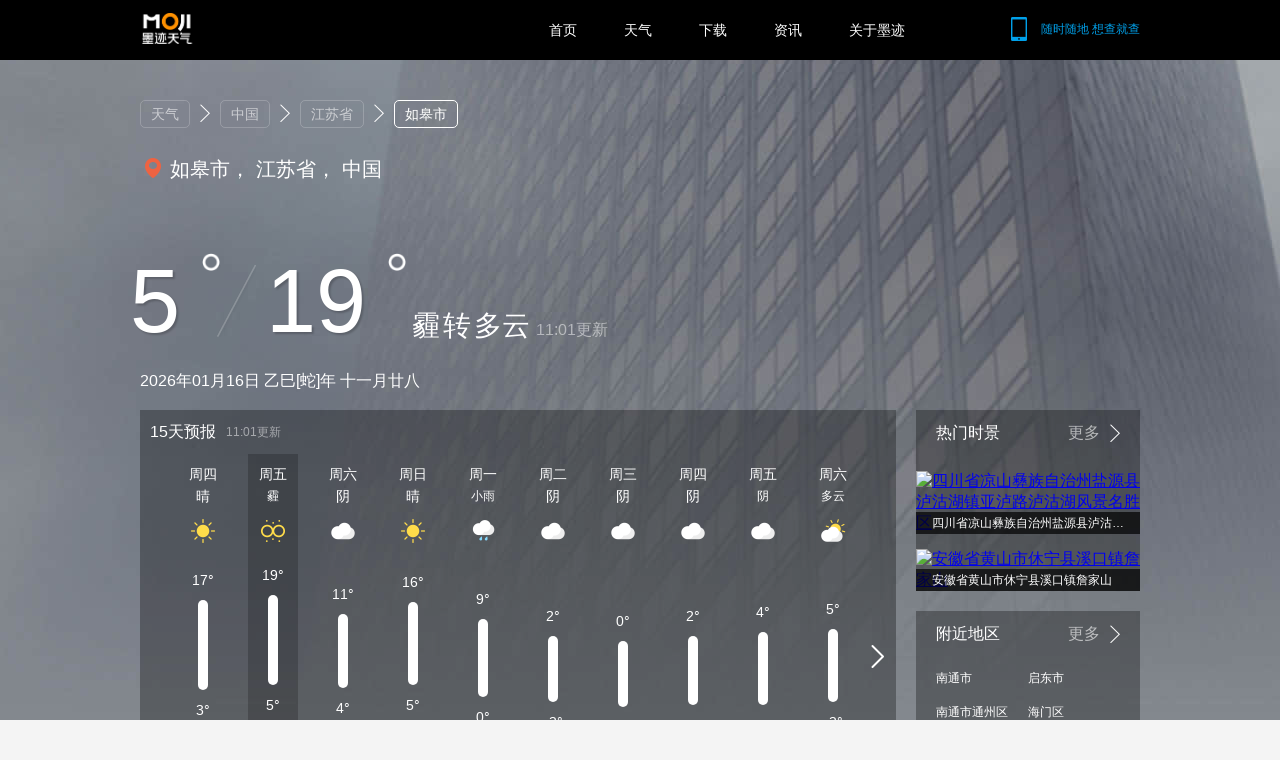

--- FILE ---
content_type: text/html; charset=UTF-8
request_url: https://tianqi.moji.com/forecast15/china/jiangsu/rugao
body_size: 6779
content:
<!DOCTYPE html>
<html lang="en">
    <head>
        <meta charset="utf-8">
        <meta name="viewport" content="width=device-width, initial-scale=1">
        <meta name="description" content="★墨迹天气★提供【如皋市】15天天气预报查询，让你及时了解【如皋市】半月天气，助您放心出行。">
        <meta name="keywords" content="如皋市15天天气预报，如皋市半个月天气查询">
        <meta name="author" content="Moji Weather Web Dev Team">
<!-- 
        <link rel="shortcut icon" href="https://h5tq.moji.com/f5/assets/tianqi/favicon.ico">
        <link rel="apple-touch-icon" href="https://h5tq.moji.com/f5/assets/tianqi/custom_icon.png">
        <link rel="apple-touch-icon" href="https://h5tq.moji.com/f5/assets/tianqi/touch-icon-iphone-60.png">
        <link rel="apple-touch-icon" sizes="76x76" href="https://h5tq.moji.com/f5/assets/tianqi/touch-icon-ipad-76.png">
        <link rel="apple-touch-icon" sizes="120x120" href="https://h5tq.moji.com/f5/assets/tianqi/touch-icon-iphone-retina-120.png">
        <link rel="apple-touch-icon" sizes="152x152" href="https://h5tq.moji.com/f5/assets/tianqi/touch-icon-ipad-retina-152.png">
-->
<link rel="shortcut icon" href="https://h5tq.moji.com/f5/assets/icon/favicon.ico">
        <link rel="apple-touch-icon" href="https://h5tq.moji.com/f5/assets/icon/custom_icon.png">
        <link rel="apple-touch-icon" href="https://h5tq.moji.com/f5/assets/icon/touch-icon-iphone-60.png">
        <link rel="apple-touch-icon" sizes="76x76" href="https://h5tq.moji.com/f5/assets/icon/touch-icon-ipad-76.png">
        <link rel="apple-touch-icon" sizes="120x120" href="https://h5tq.moji.com/f5/assets/icon/touch-icon-iphone-retina-120.png">
        <link rel="apple-touch-icon" sizes="152x152" href="https://h5tq.moji.com/f5/assets/icon/touch-icon-ipad-retina-152.png">
        <meta name="mobile-agent" content="format=html5;url=https://m.moji.com/forecast15/china/jiangsu/rugao"> 
        <link rel="alternate" media="only screen and(max-width: 640px)" href="https://m.moji.com/forecast15/china/jiangsu/rugao"> 
        <meta http-equiv="X-UA-Compatible" content="IE=EmulateIE8; charset=UTF-8" /> 
        <meta http-equiv="X-UA-Compatible" content="IE=edge,chrome=1" />
        <title>【如皋市天气预报15天】_如皋市天气预报15天查询 - 预报查询 - 墨迹天气</title>
        <link rel="stylesheet" href="https://h5tq.moji.com/tianqi/assets//styles/reset.css" charset="utf-8">
<link rel="stylesheet" href="https://h5tq.moji.com/tianqi/assets//styles/index.css"  charset="utf-8">
<link rel="stylesheet" href="https://h5tq.moji.com/tianqi/assets//styles/chanle.css"  charset="utf-8">
     </head>
<body>
<div class="head_box">
    <div class="head clearfix">
        <a class="logo" href="http://www.moji.com/">
            <img src="https://h5tq.moji.com/tianqi/assets/images/index/i_logo.png" alt="墨迹天气" height="31">
        </a>
        <div class="phone">
            <a href="http://www.moji.com/mjsoft/">
                <i id="head_shake" class="shake shake-rotate"><img src="https://h5tq.moji.com/tianqi/assets/images/icon/phone.png"></i>
                <span>随时随地 想查就查</span>
            </a>
        </div>
        <div class="nav">
            <a href="http://www.moji.com/">首页</a>
            <a href="https://tianqi.moji.com">天气</a>
            <a href="http://www.moji.com/mjsoft/">下载</a>
<!--            <a href="http://www.moji.com/tob/">天气服务<sup style="margin: -32px 0 0 56px;">
                <img src="https://h5tq.moji.com/tianqi/assets//images/icon/head_hot.png"></sup>-->
            </a>
            <a href="https://tianqi.moji.com/news/index">资讯</a>
            <a href="http://www.moji.com/about/">关于墨迹</a>
        </div>
    </div>
</div>

<div id="skin"
data-data="n:8 d:79"
data-url="https://h5tq.moji.com/tianqi/assets/images/skin_detail/day_45.jpg"
style="background: url(https://h5tq.moji.com/tianqi/assets/images/skin_detail/day_45.jpg) no-repeat center top;">
</div>
<div id="detail" class="wrap">

<div class="comm_box" class="wrap">  
    <!--面包屑-->
    <div class="crumb clearfix">
        <ul>
    <li>
        <a href="https://tianqi.moji.com">天气</a>
        <i></i>
    </li>
    <li>
	<a href="https://tianqi.moji.com/forecast15/china">
        中国</a>
        <i></i>
    </li>
    <li>
        <a href="https://tianqi.moji.com/forecast15/china/jiangsu">江苏省</a>
        <i></i>
    </li>
    <li>如皋市</li>
</ul>
    </div>
</div>
<div id="detail_info">
    <div id="search">
        <div class="search">
            <div class="search_default">
                <em>如皋市， 江苏省， 中国</em>
                
            </div>
            
        </div>
        <div class="search_city" style="display: none;">
            <ul></ul>
        </div>
    </div>
   
    <div class="detail_weather clearfix">
        <div>
            <em>5<i></i></em>
            <strong></strong>
            <em>19<i></i></em>
        </div>
        <span>霾<s>转</s>多云</span>
        <b>11:01更新</b>
    </div>
    <div class="detail_time clearfix">2026年01月16日 乙巳[蛇]年
十一月廿八
</div>
</div>
<div class="wrap clearfix">
    <div class="right">
        <!--热门时景-->
        <div class="liveview">
    <div class="title">
        <em>热门时景</em>
        <a href="https://tianqi.moji.com/liveview/china/jiangsu/rugao">更多</a>
    </div>
    <div class="item">
        <ul>
                                                                                    <li>
                    <a href="https://tianqi.moji.com/liveview/picture/81736828">
                        <span>
                            <img
                                data-width="1080"
                                data-height="1301"
                                src="https://cdn.moji002.com/images/sthumb/2017/10/06/15072215250.83494900.1182_android.jpg" alt="四川省凉山彝族自治州盐源县泸沽湖镇亚泸路泸沽湖风景名胜区">
                        </span>
                        <h2>四川省凉山彝族自治州盐源县泸沽湖镇亚泸路泸沽湖风景名胜区</h2>
                    </a>
                </li>
                                                                            <li>
                    <a href="https://tianqi.moji.com/liveview/picture/81749154">
                        <span>
                            <img
                                data-width="960"
                                data-height="720"
                                src="https://cdn.moji002.com/images/sthumb/2017/10/08/15074223300.94412000.1764_android.jpg" alt="安徽省黄山市休宁县溪口镇詹家山">
                        </span>
                        <h2>安徽省黄山市休宁县溪口镇詹家山</h2>
                    </a>
                </li>
                                                </ul>
    </div>
</div>

        <!--附近的地区景点-->
           <div class="near">
        <div class="title">
            <em>附近地区</em>
            <a href="https://tianqi.moji.com/nearcity/forecast15/china/jiangsu/rugao">更多</a>
        </div>
        <div class="item clearfix">
            <ul>
                                                                                                <li>
                            <a href="https://tianqi.moji.com/forecast15/china/jiangsu/nantong">南通市</a>
                        </li>
                          
                                                                                                    <li>
                            <a href="https://tianqi.moji.com/forecast15/china/jiangsu/qidong">启东市</a>
                        </li>
                          
                                                                                                    <li>
                            <a href="https://tianqi.moji.com/forecast15/china/jiangsu/tongzhou-district">南通市通州区</a>
                        </li>
                          
                                                                                                    <li>
                            <a href="https://tianqi.moji.com/forecast15/china/jiangsu/haimen-district">海门区</a>
                        </li>
                          
                                                                                                    <li>
                            <a href="https://tianqi.moji.com/forecast15/china/jiangsu/haian">海安市</a>
                        </li>
                          
                                                                                                    <li>
                            <a href="https://tianqi.moji.com/forecast15/china/jiangsu/rudong-county">如东县</a>
                        </li>
                          
                                                                                                    <li>
                            <a href="https://tianqi.moji.com/forecast15/china/jiangsu/bihai-yinsha-scenic-area">碧海银沙景区</a>
                        </li>
                          
                                                                                                    <li>
                            <a href="https://tianqi.moji.com/forecast15/china/jiangsu/nantong-forest-wildlife-park">南通森林野生动物园</a>
                        </li>
                          
                                                                                                                                                                                                                                                                                                                                                                                                                                                            
            </ul>
        </div>
    </div>
            <div class="near">
        <div class="title">
            <em>附近景点</em>
            <a href="https://tianqi.moji.com/nearscenic/forecast15/china/jiangsu/rugao">更多</a>
        </div>
        <div class="item clearfix">
            <ul>
                
                                                                                                 <li>
                            <a href="https://tianqi.moji.com/forecast15/china/jiangsu/hao-river-scenic-spot">濠河风景名胜区</a>
                        </li>
                          
                                                                                                    <li>
                            <a href="https://tianqi.moji.com/forecast15/china/jiangsu/14th-red-army-park">红十四军公园</a>
                        </li>
                          
                                                                                                    <li>
                            <a href="https://tianqi.moji.com/forecast15/china/jiangsu/shuihui-park">水绘园</a>
                        </li>
                          
                                                                                                    <li>
                            <a href="https://tianqi.moji.com/forecast15/china/jiangsu/nantong-museum">南通博物苑</a>
                        </li>
                          
                                                                                                    <li>
                            <a href="https://tianqi.moji.com/forecast15/china/jiangsu/nantong-lang-mountain-scenic-spot">南通狼山风景名胜区</a>
                        </li>
                          
                                                                                                    <li>
                            <a href="https://tianqi.moji.com/forecast15/china/jiangsu/china-abacuses-museum">中国珠算博物馆</a>
                        </li>
                          
                                                                                                    <li>
                            <a href="https://tianqi.moji.com/forecast15/china/jiangsu/golden-beach-scenic-spot">黄金海滩风景区</a>
                        </li>
                          
                                                                                                    <li>
                            <a href="https://tianqi.moji.com/forecast15/china/jiangsu/nantong-xiaoyangkou-scenic-spot">南通小洋口风景区</a>
                        </li>
                          
                                                                                                                                                                                                                                                                                    
            </ul>
        </div>
    </div>
         
        

    </div>

        <div id="detail_future">
        <div class="detail_future_title">
            <h2>15天预报</h2>
            <span>11:01更新</span>
        </div>
        <div class="detail_future_grid">
            <div class="prev"></div>
            <div class="wea_list clearfix">
                <ul class="clearfix">
                                            <li  >
                            <span class="week">周四</span>
                            <span class="wea">晴</span>
                            <span class="weai">
                                <img
                                    src="https://h5tq.moji.com/tianqi/assets/images/weather/w0.png"
                                    alt="晴">
                            </span>
                            <div class="tree clearfix">
                                <p>
                                    <b>17°</b>
                                    <strong>3°</strong>
                                </p>
                            </div>
                            <span class="weai">
                                <img
                                    src="https://h5tq.moji.com/tianqi/assets/images/weather/w46.png"
                                    alt="霾">
                            </span>
                            <span class="wea">霾</span>
                            <span class="week">01/15</span>
                        </li>
                                            <li  class="active"  >
                            <span class="week">周五</span>
                            <span class="wea">霾</span>
                            <span class="weai">
                                <img
                                    src="https://h5tq.moji.com/tianqi/assets/images/weather/w45.png"
                                    alt="霾">
                            </span>
                            <div class="tree clearfix">
                                <p>
                                    <b>19°</b>
                                    <strong>5°</strong>
                                </p>
                            </div>
                            <span class="weai">
                                <img
                                    src="https://h5tq.moji.com/tianqi/assets/images/weather/w31.png"
                                    alt="多云">
                            </span>
                            <span class="wea">多云</span>
                            <span class="week">01/16</span>
                        </li>
                                            <li  >
                            <span class="week">周六</span>
                            <span class="wea">阴</span>
                            <span class="weai">
                                <img
                                    src="https://h5tq.moji.com/tianqi/assets/images/weather/w2.png"
                                    alt="阴">
                            </span>
                            <div class="tree clearfix">
                                <p>
                                    <b>11°</b>
                                    <strong>4°</strong>
                                </p>
                            </div>
                            <span class="weai">
                                <img
                                    src="https://h5tq.moji.com/tianqi/assets/images/weather/w30.png"
                                    alt="晴">
                            </span>
                            <span class="wea">晴</span>
                            <span class="week">01/17</span>
                        </li>
                                            <li  >
                            <span class="week">周日</span>
                            <span class="wea">晴</span>
                            <span class="weai">
                                <img
                                    src="https://h5tq.moji.com/tianqi/assets/images/weather/w0.png"
                                    alt="晴">
                            </span>
                            <div class="tree clearfix">
                                <p>
                                    <b>16°</b>
                                    <strong>5°</strong>
                                </p>
                            </div>
                            <span class="weai">
                                <img
                                    src="https://h5tq.moji.com/tianqi/assets/images/weather/w2.png"
                                    alt="阴">
                            </span>
                            <span class="wea">阴</span>
                            <span class="week">01/18</span>
                        </li>
                                            <li  >
                            <span class="week">周一</span>
                            <span class="wea">小雨</span>
                            <span class="weai">
                                <img
                                    src="https://h5tq.moji.com/tianqi/assets/images/weather/w7.png"
                                    alt="小雨">
                            </span>
                            <div class="tree clearfix">
                                <p>
                                    <b>9°</b>
                                    <strong>0°</strong>
                                </p>
                            </div>
                            <span class="weai">
                                <img
                                    src="https://h5tq.moji.com/tianqi/assets/images/weather/w6.png"
                                    alt="雨夹雪">
                            </span>
                            <span class="wea">雨夹雪</span>
                            <span class="week">01/19</span>
                        </li>
                                            <li  >
                            <span class="week">周二</span>
                            <span class="wea">阴</span>
                            <span class="weai">
                                <img
                                    src="https://h5tq.moji.com/tianqi/assets/images/weather/w2.png"
                                    alt="阴">
                            </span>
                            <div class="tree clearfix">
                                <p>
                                    <b>2°</b>
                                    <strong>-2°</strong>
                                </p>
                            </div>
                            <span class="weai">
                                <img
                                    src="https://h5tq.moji.com/tianqi/assets/images/weather/w2.png"
                                    alt="阴">
                            </span>
                            <span class="wea">阴</span>
                            <span class="week">01/20</span>
                        </li>
                                            <li  >
                            <span class="week">周三</span>
                            <span class="wea">阴</span>
                            <span class="weai">
                                <img
                                    src="https://h5tq.moji.com/tianqi/assets/images/weather/w2.png"
                                    alt="阴">
                            </span>
                            <div class="tree clearfix">
                                <p>
                                    <b>0°</b>
                                    <strong>-4°</strong>
                                </p>
                            </div>
                            <span class="weai">
                                <img
                                    src="https://h5tq.moji.com/tianqi/assets/images/weather/w2.png"
                                    alt="阴">
                            </span>
                            <span class="wea">阴</span>
                            <span class="week">01/21</span>
                        </li>
                                            <li  >
                            <span class="week">周四</span>
                            <span class="wea">阴</span>
                            <span class="weai">
                                <img
                                    src="https://h5tq.moji.com/tianqi/assets/images/weather/w2.png"
                                    alt="阴">
                            </span>
                            <div class="tree clearfix">
                                <p>
                                    <b>2°</b>
                                    <strong>-3°</strong>
                                </p>
                            </div>
                            <span class="weai">
                                <img
                                    src="https://h5tq.moji.com/tianqi/assets/images/weather/w30.png"
                                    alt="晴">
                            </span>
                            <span class="wea">晴</span>
                            <span class="week">01/22</span>
                        </li>
                                            <li  >
                            <span class="week">周五</span>
                            <span class="wea">阴</span>
                            <span class="weai">
                                <img
                                    src="https://h5tq.moji.com/tianqi/assets/images/weather/w2.png"
                                    alt="阴">
                            </span>
                            <div class="tree clearfix">
                                <p>
                                    <b>4°</b>
                                    <strong>-3°</strong>
                                </p>
                            </div>
                            <span class="weai">
                                <img
                                    src="https://h5tq.moji.com/tianqi/assets/images/weather/w31.png"
                                    alt="多云">
                            </span>
                            <span class="wea">多云</span>
                            <span class="week">01/23</span>
                        </li>
                                            <li  >
                            <span class="week">周六</span>
                            <span class="wea">多云</span>
                            <span class="weai">
                                <img
                                    src="https://h5tq.moji.com/tianqi/assets/images/weather/w1.png"
                                    alt="多云">
                            </span>
                            <div class="tree clearfix">
                                <p>
                                    <b>5°</b>
                                    <strong>-2°</strong>
                                </p>
                            </div>
                            <span class="weai">
                                <img
                                    src="https://h5tq.moji.com/tianqi/assets/images/weather/w2.png"
                                    alt="阴">
                            </span>
                            <span class="wea">阴</span>
                            <span class="week">01/24</span>
                        </li>
                                            <li  >
                            <span class="week">周日</span>
                            <span class="wea">雨</span>
                            <span class="weai">
                                <img
                                    src="https://h5tq.moji.com/tianqi/assets/images/weather/w8.png"
                                    alt="雨">
                            </span>
                            <div class="tree clearfix">
                                <p>
                                    <b>6°</b>
                                    <strong>0°</strong>
                                </p>
                            </div>
                            <span class="weai">
                                <img
                                    src="https://h5tq.moji.com/tianqi/assets/images/weather/w6.png"
                                    alt="雨夹雪">
                            </span>
                            <span class="wea">雨夹雪</span>
                            <span class="week">01/25</span>
                        </li>
                                            <li  >
                            <span class="week">周一</span>
                            <span class="wea">多云</span>
                            <span class="weai">
                                <img
                                    src="https://h5tq.moji.com/tianqi/assets/images/weather/w1.png"
                                    alt="多云">
                            </span>
                            <div class="tree clearfix">
                                <p>
                                    <b>6°</b>
                                    <strong>0°</strong>
                                </p>
                            </div>
                            <span class="weai">
                                <img
                                    src="https://h5tq.moji.com/tianqi/assets/images/weather/w2.png"
                                    alt="阴">
                            </span>
                            <span class="wea">阴</span>
                            <span class="week">01/26</span>
                        </li>
                                            <li  >
                            <span class="week">周二</span>
                            <span class="wea">阴</span>
                            <span class="weai">
                                <img
                                    src="https://h5tq.moji.com/tianqi/assets/images/weather/w2.png"
                                    alt="阴">
                            </span>
                            <div class="tree clearfix">
                                <p>
                                    <b>5°</b>
                                    <strong>-3°</strong>
                                </p>
                            </div>
                            <span class="weai">
                                <img
                                    src="https://h5tq.moji.com/tianqi/assets/images/weather/w2.png"
                                    alt="阴">
                            </span>
                            <span class="wea">阴</span>
                            <span class="week">01/27</span>
                        </li>
                                            <li  >
                            <span class="week">周三</span>
                            <span class="wea">阴</span>
                            <span class="weai">
                                <img
                                    src="https://h5tq.moji.com/tianqi/assets/images/weather/w2.png"
                                    alt="阴">
                            </span>
                            <div class="tree clearfix">
                                <p>
                                    <b>6°</b>
                                    <strong>-3°</strong>
                                </p>
                            </div>
                            <span class="weai">
                                <img
                                    src="https://h5tq.moji.com/tianqi/assets/images/weather/w2.png"
                                    alt="阴">
                            </span>
                            <span class="wea">阴</span>
                            <span class="week">01/28</span>
                        </li>
                                            <li  >
                            <span class="week">周四</span>
                            <span class="wea">阴</span>
                            <span class="weai">
                                <img
                                    src="https://h5tq.moji.com/tianqi/assets/images/weather/w2.png"
                                    alt="阴">
                            </span>
                            <div class="tree clearfix">
                                <p>
                                    <b>7°</b>
                                    <strong>0°</strong>
                                </p>
                            </div>
                            <span class="weai">
                                <img
                                    src="https://h5tq.moji.com/tianqi/assets/images/weather/w2.png"
                                    alt="阴">
                            </span>
                            <span class="wea">阴</span>
                            <span class="week">01/29</span>
                        </li>
                                            <li  >
                            <span class="week">周五</span>
                            <span class="wea">阴</span>
                            <span class="weai">
                                <img
                                    src="https://h5tq.moji.com/tianqi/assets/images/weather/w2.png"
                                    alt="阴">
                            </span>
                            <div class="tree clearfix">
                                <p>
                                    <b>7°</b>
                                    <strong>0°</strong>
                                </p>
                            </div>
                            <span class="weai">
                                <img
                                    src="https://h5tq.moji.com/tianqi/assets/images/weather/w2.png"
                                    alt="阴">
                            </span>
                            <span class="wea">阴</span>
                            <span class="week">01/30</span>
                        </li>
                                    </ul>
            </div>
            <div class="next"></div>
        </div>
    </div>
        <!--生活指数-->
            <div id="live_index">
    <div class="live_index_title">
        <h2>生活指数</h2>
        <span></span>
    </div>
     <div class="live_index_grid">
        <ul class="clearfix">
                              <li>
                                       <a href="https://tianqi.moji.com/uray/china/jiangsu/rugao" class="clearfix">
                                          <span>
                                                            <img src="https://h5tq.moji.com/tianqi/assets/images/script/21.png">
                                                    </span>
                        <dl>
                            <dt>弱</dt>
                            <dd>紫外线</dd>
                        </dl>
                    </a>
                </li>
                              <li>
                                      <a href="javascript:" class="clearfix">
                                          <span>
                                                            <img src="https://h5tq.moji.com/tianqi/assets/images/script/2.png">
                                                    </span>
                        <dl>
                            <dt>不易中暑</dt>
                            <dd>中暑</dd>
                        </dl>
                    </a>
                </li>
                              <li>
                                       <a href="https://tianqi.moji.com/cold/china/jiangsu/rugao" class="clearfix">
                                          <span>
                                                            <img src="https://h5tq.moji.com/tianqi/assets/images/script/12.png">
                                                    </span>
                        <dl>
                            <dt>易发</dt>
                            <dd>感冒</dd>
                        </dl>
                    </a>
                </li>
                              <li>
                                      <a href="javascript:" class="clearfix">
                                          <span>
                                                            <img src="https://h5tq.moji.com/tianqi/assets/images/script/2.png">
                                                    </span>
                        <dl>
                            <dt>不适宜</dt>
                            <dd>狗狗</dd>
                        </dl>
                    </a>
                </li>
                              <li>
                                      <a href="javascript:" class="clearfix">
                                          <span>
                                                            <img src="https://h5tq.moji.com/tianqi/assets/images/script/2.png">
                                                    </span>
                        <dl>
                            <dt>不适宜</dt>
                            <dd>猫咪</dd>
                        </dl>
                    </a>
                </li>
                              <li>
                                       <a href="https://tianqi.moji.com/sport/china/jiangsu/rugao" class="clearfix">
                                          <span>
                                                            <img src="https://h5tq.moji.com/tianqi/assets/images/script/26.png">
                                                    </span>
                        <dl>
                            <dt>不适宜</dt>
                            <dd>运动</dd>
                        </dl>
                    </a>
                </li>
                              <li>
                                       <a href="https://tianqi.moji.com/makeup/china/jiangsu/rugao" class="clearfix">
                                          <span>
                                                            <img src="https://h5tq.moji.com/tianqi/assets/images/script/7.png">
                                                    </span>
                        <dl>
                            <dt>保湿</dt>
                            <dd>化妆</dd>
                        </dl>
                    </a>
                </li>
                              <li>
                                      <a href="javascript:" class="clearfix">
                                          <span>
                                                            <img src="https://h5tq.moji.com/tianqi/assets/images/script/2.png">
                                                    </span>
                        <dl>
                            <dt>不适宜</dt>
                            <dd>广场舞</dd>
                        </dl>
                    </a>
                </li>
                              <li>
                                       <a href="https://tianqi.moji.com/dress/china/jiangsu/rugao" class="clearfix">
                                          <span>
                                                            <img src="https://h5tq.moji.com/tianqi/assets/images/script/20.png">
                                                    </span>
                        <dl>
                            <dt>温凉</dt>
                            <dd>穿衣</dd>
                        </dl>
                    </a>
                </li>
                              <li>
                                       <a href="https://tianqi.moji.com/fish/china/jiangsu/rugao" class="clearfix">
                                          <span>
                                                            <img src="https://h5tq.moji.com/tianqi/assets/images/script/28.png">
                                                    </span>
                        <dl>
                            <dt>不适宜</dt>
                            <dd>钓鱼</dd>
                        </dl>
                    </a>
                </li>
                              <li>
                                      <a href="javascript:" class="clearfix">
                                          <span>
                                                            <img src="https://h5tq.moji.com/tianqi/assets/images/script/5.png">
                                                    </span>
                        <dl>
                            <dt>良好</dt>
                            <dd>交通</dd>
                        </dl>
                    </a>
                </li>
                              <li>
                                      <a href="javascript:" class="clearfix">
                                          <span>
                                                            <img src="https://h5tq.moji.com/tianqi/assets/images/script/2.png">
                                                    </span>
                        <dl>
                            <dt>不适宜</dt>
                            <dd>划船</dd>
                        </dl>
                    </a>
                </li>
                              <li>
                                      <a href="javascript:" class="clearfix">
                                          <span>
                                                            <img src="https://h5tq.moji.com/tianqi/assets/images/script/2.png">
                                                    </span>
                        <dl>
                            <dt>较适宜</dt>
                            <dd>啤酒</dd>
                        </dl>
                    </a>
                </li>
                              <li>
                                      <a href="javascript:" class="clearfix">
                                          <span>
                                                            <img src="https://h5tq.moji.com/tianqi/assets/images/script/2.png">
                                                    </span>
                        <dl>
                            <dt>适宜</dt>
                            <dd>夜生活</dd>
                        </dl>
                    </a>
                </li>
                              <li>
                                      <a href="javascript:" class="clearfix">
                                          <span>
                                                            <img src="https://h5tq.moji.com/tianqi/assets/images/script/2.png">
                                                    </span>
                        <dl>
                            <dt>较好</dt>
                            <dd>心情</dd>
                        </dl>
                    </a>
                </li>
                              <li>
                                      <a href="javascript:" class="clearfix">
                                          <span>
                                                            <img src="https://h5tq.moji.com/tianqi/assets/images/script/2.png">
                                                    </span>
                        <dl>
                            <dt>较适宜</dt>
                            <dd>放风筝</dd>
                        </dl>
                    </a>
                </li>
                              <li>
                                      <a href="javascript:" class="clearfix">
                                          <span>
                                                            <img src="https://h5tq.moji.com/tianqi/assets/images/script/2.png">
                                                    </span>
                        <dl>
                            <dt>适宜</dt>
                            <dd>旅游</dd>
                        </dl>
                    </a>
                </li>
                              <li>
                                      <a href="javascript:" class="clearfix">
                                          <span>
                                                            <img src="https://h5tq.moji.com/tianqi/assets/images/script/2.png">
                                                    </span>
                        <dl>
                            <dt>适宜</dt>
                            <dd>晨练</dd>
                        </dl>
                    </a>
                </li>
                              <li>
                                      <a href="javascript:" class="clearfix">
                                          <span>
                                                            <img src="https://h5tq.moji.com/tianqi/assets/images/script/2.png">
                                                    </span>
                        <dl>
                            <dt>极适宜</dt>
                            <dd>晾晒</dd>
                        </dl>
                    </a>
                </li>
                              <li>
                                       <a href="https://tianqi.moji.com/car/china/jiangsu/rugao" class="clearfix">
                                          <span>
                                                            <img src="https://h5tq.moji.com/tianqi/assets/images/script/17.png">
                                                    </span>
                        <dl>
                            <dt>适宜</dt>
                            <dd>洗车</dd>
                        </dl>
                    </a>
                </li>
                              <li>
                                      <a href="javascript:" class="clearfix">
                                          <span>
                                                            <img src="https://h5tq.moji.com/tianqi/assets/images/script/18.png">
                                                    </span>
                        <dl>
                            <dt>良</dt>
                            <dd>空气污染扩散</dd>
                        </dl>
                    </a>
                </li>
                              <li>
                                      <a href="javascript:" class="clearfix">
                                          <span>
                                                            <img src="https://h5tq.moji.com/tianqi/assets/images/script/2.png">
                                                    </span>
                        <dl>
                            <dt>较少开启</dt>
                            <dd>空调开启</dd>
                        </dl>
                    </a>
                </li>
                              <li>
                                      <a href="javascript:" class="clearfix">
                                          <span>
                                                            <img src="https://h5tq.moji.com/tianqi/assets/images/script/2.png">
                                                    </span>
                        <dl>
                            <dt>适宜</dt>
                            <dd>约会</dd>
                        </dl>
                    </a>
                </li>
                              <li>
                                      <a href="javascript:" class="clearfix">
                                          <span>
                                                            <img src="https://h5tq.moji.com/tianqi/assets/images/script/2.png">
                                                    </span>
                        <dl>
                            <dt>一般</dt>
                            <dd>美发</dd>
                        </dl>
                    </a>
                </li>
                              <li>
                                      <a href="javascript:" class="clearfix">
                                          <span>
                                                            <img src="https://h5tq.moji.com/tianqi/assets/images/script/2.png">
                                                    </span>
                        <dl>
                            <dt>舒适</dt>
                            <dd>舒适度</dd>
                        </dl>
                    </a>
                </li>
                              <li>
                                      <a href="javascript:" class="clearfix">
                                          <span>
                                                            <img src="https://h5tq.moji.com/tianqi/assets/images/script/2.png">
                                                    </span>
                        <dl>
                            <dt>干燥</dt>
                            <dd>路况</dd>
                        </dl>
                    </a>
                </li>
                              <li>
                                      <a href="javascript:" class="clearfix">
                                          <span>
                                                            <img src="https://h5tq.moji.com/tianqi/assets/images/script/2.png">
                                                    </span>
                        <dl>
                            <dt>适宜</dt>
                            <dd>逛街</dd>
                        </dl>
                    </a>
                </li>
                              <li>
                                      <a href="javascript:" class="clearfix">
                                          <span>
                                                            <img src="https://h5tq.moji.com/tianqi/assets/images/script/2.png">
                                                    </span>
                        <dl>
                            <dt>中等</dt>
                            <dd>防晒</dd>
                        </dl>
                    </a>
                </li>
                              <li>
                                      <a href="javascript:" class="clearfix">
                                          <span>
                                                            <img src="https://h5tq.moji.com/tianqi/assets/images/script/2.png">
                                                    </span>
                        <dl>
                            <dt>不带伞</dt>
                            <dd>雨伞</dd>
                        </dl>
                    </a>
                </li>
                              <li>
                                      <a href="javascript:" class="clearfix">
                                          <span>
                                                            <img src="https://h5tq.moji.com/tianqi/assets/images/script/2.png">
                                                    </span>
                        <dl>
                            <dt>凉</dt>
                            <dd>风寒</dd>
                        </dl>
                    </a>
                </li>
                                            </ul>
    </div>
</div>
    <!--推荐穿衣-->
    <div id="detail_ware">
    <div class="detail_ware_title">
        <h2>今天适合穿</h2>
        <span>天气偏凉了，墨迹天气建议您穿上厚些的外套或是保暖的羊毛衫，年老体弱者可以选择保暖的摇粒绒外套。</span>
    </div>
    <div class="detail_ware_grid">
        <ul class="clearfix">
                    <li>
                <img src="https://cdn2.moji002.com/webpush/dress/detail/B5-01-001.jpg">
            </li>
                     <li>
                <img src="https://cdn2.moji002.com/webpush/dress/detail/F5-01-001.jpg">
            </li>
                     <li>
                <img src="https://cdn2.moji002.com/webpush/dress/detail/M5-01-001.jpg">
            </li>
                 </ul>
    </div>
</div>
</div>
</div>

<!--新闻列表-->


<script src="https://h5tq.moji.com/tianqi/assets/scripts/libs/jquery.min.js"></script>
<script src="https://h5tq.moji.com/tianqi/assets//scripts/pages/forecast.js"></script>

<div class="foot_box clearfix">
    <div class="foot clearfix">
        <div class="related_link">
            <ul>
     
    <li>
        <ol>
            <li>今天预报</li>
            <li><a href="https://tianqi.moji.com/today/china">今天省份表</a></li>
            <li><a href="https://tianqi.moji.com/today/china/jiangsu">今天城市列表</a></li>
         </ol>
    </li>
    <li>
        <ol>
            <li>明天预报</li>
            <li><a href="https://tianqi.moji.com/tommorrow/china">明天省份表</a></li>
            <li><a href="https://tianqi.moji.com/tommorrow/china/jiangsu">明天城市列表</a></li>
         </ol>
    </li>
    <li>
        <ol>
            <li>后天预报</li>
            <li><a href="https://tianqi.moji.com/tdat/china">后天省份表</a></li>
            <li><a href="https://tianqi.moji.com/tdat/china/jiangsu">后天城市列表</a></li>
         </ol>
    </li>

    <li>
        <ol>
            <li>7天预报</li>
            <li><a href="https://tianqi.moji.com/forecast7/china">7天预报省份表</a></li>
            <li><a href="https://tianqi.moji.com/forecast7/china/jiangsu">7天预报城市列表</a></li>
         </ol>
    </li>
    <li>
        <ol>
            <li>10天预报</li>
            <li><a href="https://tianqi.moji.com/forecast10/china">10天预报省份列表</a></li>
            <li><a href="https://tianqi.moji.com/forecast10/china/jiangsu">10天预报城市列表</a></li>
         </ol>
    </li>
     <li>
        <ol>
            <li>15天预报</li>
            <li><a href="https://tianqi.moji.com/forecast15/china">15天预报省份列表</a></li>
            <li><a href="https://tianqi.moji.com/forecast15/china/jiangsu">15天预报城市列表</a></li>
         </ol>
    </li>
     <li>
        <ol>
            <li>空气指数</li>
            <li><a href="https://tianqi.moji.com/aqi/china">空气指数省份列表</a></li>
            <li><a href="https://tianqi.moji.com/aqi/china/jiangsu">空气指数城市列表</a></li>
         </ol>
    </li>
    <li>
        <ol>
            <li>pm2.5</li>
            <li><a href="https://tianqi.moji.com/pm/china">pm2.5省份列表</a></li>
            <li><a href="https://tianqi.moji.com/pm/china/jiangsu">pm2.5城市列表</a></li>
         </ol>
    </li>
    <li>
        <ol>
            <li>污染指数</li>
            <li><a href="https://tianqi.moji.com/pollution/china">污染指数省份列表</a></li>
            <li><a href="https://tianqi.moji.com/pollution/china/jiangsu">污染指数城市列表</a></li>
         </ol>
    </li>
    <li>
        <ol>
            <li>时景</li>
            <li><a href="https://tianqi.moji.com/liveview/china">时景省份列表</a></li>
            <li><a href="https://tianqi.moji.com/liveview/china/jiangsu">时景城市列表</a></li>
         </ol>
    </li>
     


</ul>        </div>
        <div class="foot clearfix">
            <div class="address">
                <p>公司地址：北京市朝阳区来广营东路融新科技中心C座15层 联系电话：400-880-0599</p>
                <ul class="f_nav">
                    <li><a href="http://www.moji.com/updata/android/"  rel="nofollow" >升级日志</a></li>
                    <li><a href="http://www.moji.com/faq/android/" rel="nofollow">常见问题</a></li>
                    <li><a href="http://designer.moji.com/signin" rel="nofollow">设计师平台</a></li>
                    <li><a href="http://www.moji.com/about/agreement/" rel="nofollow">服务协议</a></li>
                </ul>
            </div>
            <div class="copyright">

            </div>
        </div>
    </div>
</div>
<script>
var _hmt = _hmt || [];
(function() {
      var hm = document.createElement("script");
        hm.src = "//hm.baidu.com/hm.js?49e9e3e54ae5bf8f8c637e11b3994c74";
        var s = document.getElementsByTagName("script")[0]; 
          s.parentNode.insertBefore(hm, s);
})();


</script>

<script>
//  (function(i,s,o,g,r,a,m){i['GoogleAnalyticsObject']=r;i[r]=i[r]||function(){
  //      (i[r].q=i[r].q||[]).push(arguments)},i[r].l=1*new Date();a=s.createElement(o),
    //          m=s.getElementsByTagName(o)[0];a.async=1;a.src=g;m.parentNode.insertBefore(a,m)
      //          })(window,document,'script','//www.google-analytics.com/analytics.js','ga');

//  ga('create', 'UA-49812585-12', 'auto');
//  ga('send', 'pageview');

</script>

<script>
//自动推送
(function(){
    var bp = document.createElement('script');
    var curProtocol = window.location.protocol.split(':')[0];
    if (curProtocol === 'https') {
        bp.src = 'https://zz.bdstatic.com/linksubmit/push.js';        
    }
    else {
        bp.src = 'http://push.zhanzhang.baidu.com/push.js';
    }
    var s = document.getElementsByTagName("script")[0];
    s.parentNode.insertBefore(bp, s);
})();
</script>

<script>
(function(){
    //手机抖动动画
    function phoneAnimate() {
        $("#head_shake").addClass("shake");
        var phone = setTimeout('$("#head_shake").removeClass("shake")',3000);
    }
    var d = new Date();
    var nowYear = d.getFullYear();

    var html = "Copyright© 2009-"+nowYear+" 北京墨迹风云科技股份有限公司 All Rights Reserved<br /><a href='https://beian.miit.gov.cn/#/Integrated/index' style='text-decoration:none'>京ICP备10021324号</a>  京公网安备11010502023583<br /> 客服服务热线：400-880-0599 违法和不良信息举报电话：400-880-0599 举报邮箱：AS@moji.com";
    $(".copyright").html(html);
    phoneAnimate();
})();
</script>
</body>
</html>


--- FILE ---
content_type: application/javascript
request_url: https://h5tq.moji.com/tianqi/assets//scripts/pages/forecast.js
body_size: 1521
content:
"use strict";
$(document).ready(function() {
    // locate
    $('#locate').on('click', getPosition);

    $(window).resize(setSkin);
    setSkin();

    var el = {
        'ul': $('.detail_future_grid .wea_list ul'),
        'prev': $('.detail_future_grid .prev'),
        'next': $('.detail_future_grid .next'),
        'li': $('.detail_future_grid .wea_list ul li'),
    }
    var temp = {
        'high': -10000,
        'low': 10000,
        'unit': ''
    }

    var ulWidth = el.ul.find('li').length * 70;
    el.ul.css('width', ulWidth);
    var tabUnit = 2;
    var tabWidth = 70;
    //var tabDay = $('#day').val() ? $('#day').val() : 1;

    //el.li.eq(tabDay).addClass('active');

    for(var i = 0; i < el.li.length; i++) {
        var tempH = parseInt( el.li.eq(i).find('.tree b').text() );
        var tempL = parseInt( el.li.eq(i).find('.tree strong').text() );
        temp.high = temp.high > tempH ? temp.high : tempH;
        temp.low  = temp.low  < tempL ? temp.low  : tempL;
    }
    temp.unit = 112 / (temp.high - temp.low)

    for(var i = 0; i < el.li.length; i++) {
        var elThis = el.li.eq(i);
        var tempH = parseInt( elThis.find('.tree b').text() );
        var cTop = (temp.high - tempH) / 2 * temp.unit;
        var tempL = parseInt( elThis.find('.tree strong').text() );
        var cBtm = (tempL - temp.low) / 2 * temp.unit;
        var weaThis = elThis.find('.wea');
        var weaThisLen = weaThis.text().length;
        if(weaThisLen > 2 && weaThisLen <= 6) {
            weaThis.css('fontSize', '12px');
        } else if (weaThisLen > 6) {
            weaThis.css('fontSize', '12px');
            weaThis.text( weaThis.text().slice(0, 3) + '...' );
        }
        elThis.find('p').css({
            'top': cTop,
            'bottom': cBtm
        });
    }


    var ml = $('.detail_future_grid .wea_list ul').css('marginLeft');
    if(parseInt(ml) == '0') {
        $('.detail_future_grid .prev').hide();
    }
    $('.detail_future_grid .prev').on('click', function() {
        var sml =0;
        $('.detail_future_grid .next').show();
        var ml = parseInt( $('.detail_future_grid .wea_list ul').css('marginLeft') );
        if(ml >= 0 - tabUnit * tabWidth ) {
            sml = 0;
            $(this).hide();
        } else {
            sml = ml + tabUnit * tabWidth;
            $(this).show();
        }

        $('.detail_future_grid .wea_list ul').animate({
            'marginLeft': sml
        }, 500)
    });
    $('.detail_future_grid .next').on('click', function() {
        var sml =0;
        $('.detail_future_grid .prev').show();
        var ml = parseInt( $('.detail_future_grid .wea_list ul').css('marginLeft') );
        if(ml <= 680 - ulWidth + 20+ tabUnit * tabWidth) {
            sml = 680 - ulWidth + 20;
            $(this).hide();
        } else {
            sml = ml - tabUnit * tabWidth;
            $(this).show();
        }

        $('.detail_future_grid .wea_list ul').animate({
            'marginLeft': sml
        }, 500)
    });
    var cityWidth = '';
    // select city
    $('.search_default b').on('click', function() {
        cityWidth = $('.search_default em').width();
        $('.search_default em').animate({
            'paddingLeft': '0px',
            'width': '0px',
        }, 500);
        $('#search .search_default input').animate({
            'width': '370px',
            'opacity': '1',
        }, 500);
        $('#search .search_default i').animate({
            'width': '20px',
            'marginRight': '10px',
            'opacity': '1',
        });
        $('#search .search_default input').focus();
    });
    $('.search_default input').on('keyup', function() {
        $('.search_city').show();
        getCitys($(this).val());
    });
    $('#search .search_default i').on('click', function() {
        $(this).animate({
            'width': '0px',
            'marginRight': '0px',
        }, 500);
        $('.search_default em').animate({
            'paddingLeft': '30px',
            'width': cityWidth,
        }, 500);
        $('#search .search_default input').animate({
            'width': '0',
            'opacity': '0',
        }, 500);
        $('#search .search_default i').animate({
            'opacity': '0',
        });
        $('#search .search_default input').val('');
        $('.search_city').hide();
    });
    $('#search .search_city li').on('click', function() {
        $('.search_input').hide();
        $('.search_default').show().text($(this).text());
        $('#search .search_input input').val('');
        $('.search_city').hide();
    });
});
function getCitys(city) {
    $.ajax({
        url: '/api/citysearch/' + city,
        async: true,
        success: function(data) {
            var data = JSON.parse(data);
            if(data.rc.c == '0' && data.city_list != undefined) {
                setSearchCitys(data.city_list);
            }
        },
        error: function(data) {
            console.log(data);
       }
    });
}
function setSearchCitys(citys) {
    var arrCitys = new Array ();
    for(var i = 0; i < citys.length; i++) {
        if (citys[i].counname == '中国') {
            var url = '/weather/' + citys[i].counname + '/' + citys[i].pname + '/' +citys[i].name;
            var url = url.toLowerCase();
            var url = url.replace(/\s/g, '_');
            var li = '<li><a href="/api/redirect/' +citys[i].cityId + '">' +
                    citys[i].name + ',' +citys[i].pname + ',' + citys[i].counname + '</a></li>';
            arrCitys.push(li);
        }
    }
    $('.search_city ul').html(arrCitys);
}
function setSkin() {
    var skinEl = $('#skin');
    var img = new Image();
    var weburl = window.location.host;
    img.src = skinEl.attr('data-url');
    img.onload = function() {
        var wSkin = skinEl.width();
        var hSkin = skinEl.height();
        var wImg = img.width;
        var hImg = img.height;
        var scale = wSkin / hSkin - wImg / hImg;
        if (scale >= 0) {
            if(wSkin >= wImg) {
                skinEl.css({
                    'background-size': wSkin + 'px auto'
                });
            } else {
                skinEl.css({
                    'background-size': 'auto auto'
                });
            }
        } else {
            if(hSkin >= hImg) {
                skinEl.css({
                    'background-size': 'auto ' + hSkin + 'px'
                });
            } else {
                skinEl.css({
                    'background-size': 'auto auto'
                });
            }
        }
        //console.log(wSkin, hSkin, wImg, hImg, scale);
    }
}
var showCity = function(position) {
    var longitude = position.coords.longitude;
    var latitude = position.coords.latitude;

    if (longitude == undefined) return false;
    console.log(longitude);
    $.ajax({
        url: '/api/geolocate/'+longitude +'/'+latitude,
        data: {},
        success: function(data) {
            console.log(data);
            $('#locate').css({'background': 'url(/assets/images/icon/i_locate.png) no-repeat right center'});
            if (data != 0){
                location = data;
            }
        },
        error: function(data) {
            console.log(data);
       }
    });
}
function getPosition() {
    $('#locate').css({'background': 'url(/assets/images/icon/i_loading.png) no-repeat right center'});
    if(navigator.geolocation) {
        // safari ok
        navigator.geolocation.getCurrentPosition(showCity, function(error){
        $.ajax({
            url: '/api/iplocate',
            data: {},
            success: function(data) {
                console.log(data);
                $('#locate').css({'background': 'url(/assets/images/icon/i_locate.png) no-repeat right center'});
                if (data != 0){
                    location = data;
                } else {
                    alert('定位失败!');
                }
            },
            error: function(data) {
                console.log(data);
            }
        });

        }, {timeout:3000});
    } else {
        alert('navigator not work');
    }
}
